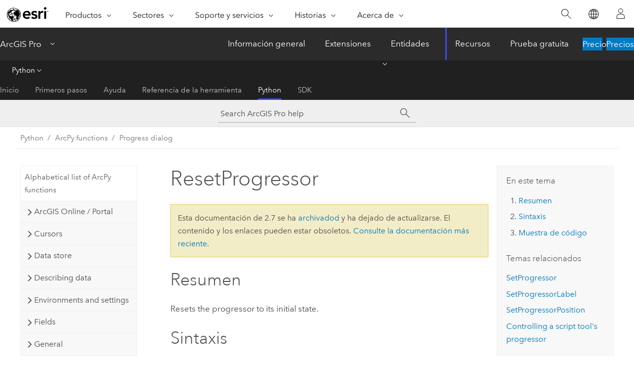

--- FILE ---
content_type: text/html; charset=UTF-8
request_url: https://pro.arcgis.com/es/pro-app/2.7/arcpy/functions/resetprogressor.htm
body_size: 15090
content:


<!DOCTYPE html>
<!--[if lt IE 7]>  <html class="ie lt-ie9 lt-ie8 lt-ie7 ie6" dir="ltr"> <![endif]-->
<!--[if IE 7]>     <html class="ie lt-ie9 lt-ie8 ie7" dir="ltr"> <![endif]-->
<!--[if IE 8]>     <html class="ie lt-ie9 ie8" dir="ltr"> <![endif]-->
<!--[if IE 9]>     <html class="ie ie9" dir="ltr"> <![endif]-->
<!--[if !IE]><!--> <html dir="ltr" lang="es"> <!--<![endif]-->
<head>
<meta name="DuckDuckBot" content="noindex,nofollow">
<meta name="Applebot" content="noindex,nofollow">
<meta name="Slurp" content="noindex,nofollow">
<meta name="Googlebot" content="noindex,nofollow">
<meta name="Bingbot" content="noindex,nofollow">
<meta name="facebot" content="noindex,nofollow">
<meta name="Baiduspider" content="noindex,nofollow">
<link rel="canonical" href="https://pro.arcgis.com/es/pro-app/latest/arcpy/functions/resetprogressor.htm">
    <meta charset="utf-8">
    <title>ResetProgressor&mdash;ArcGIS Pro | Documentación</title>
    <meta content="IE=edge,chrome=1" http-equiv="X-UA-Compatible">

    <script>
      var appOverviewURL = "/content/esri-sites/en-us/arcgis/products/arcgis-pro/overview";
    </script>

    <script>
      var docConfig = {
        locale: 'es'
        ,localedir: 'es'
        ,langSelector: ''
        
        ,relativeUrl: false
        

        ,searchformUrl: '/search/'
        ,tertiaryNavIndex: '4'

        
      };
    </script>
	 


    
    <!--[if lt IE 9]>
      <script src="/cdn/js/libs/html5shiv.js" type="text/javascript"></script>
      <script src="/cdn/js/libs/selectivizr-min.js" type="text/javascript"></script>
      <script src="/cdn/js/libs/json2.js" type="text/javascript"></script>
      <script src="/cdn/js/libs/html5shiv-printshiv.js" type="text/javascript" >

    <![endif]-->

     <!--[if lt IE 11]>
    <script>
      $$(document).ready(function(){
        $$(".hideOnIE").hide();
      });
    </script>
    <![endif]-->
	<meta name="viewport" content="width=device-width, user-scalable=no">
	<link href="/assets/img/favicon.ico" rel="shortcut icon" >
	<link href="/assets/css/screen.css" media="screen" rel="stylesheet" type="text/css" />
	<link href="/cdn/calcite/css/documentation.css" media="screen" rel="stylesheet" type="text/css" />
	<link href="/assets/css/print.css" media="print" type="text/css" rel="stylesheet" />

	<!--
	<link href="/assets/css/screen_l10n.css" media="screen" rel="stylesheet" type="text/css" />
	<link href="/assets/css/documentation/base_l10n.css" media="screen" rel="stylesheet" type="text/css" />
	<link href="/assets/css/print_l10n.css" media="print" type="text/css" rel="stylesheet" />
	-->
	<script src="/cdn/js/libs/latest/jquery.latest.min.js" type="text/javascript"></script>
    <script src="/cdn/js/libs/latest/jquery-migrate-latest.min.js" type="text/javascript"></script>
	<script src="/cdn/js/libs/jquery.cookie.js" type="text/javascript"></script>
	<link href="/cdn/css/colorbox.css" media="screen" rel="stylesheet" type="text/css" />
	<link href="/cdn/css/colorbox_l10n.css" media="screen" rel="stylesheet" type="text/css" />
	<script src="/cdn/js/libs/jquery.colorbox-min.js" type="text/javascript"></script>
	<script src="/assets/js/video-init.js" type="text/javascript"></script>
	<script src="/assets/js/sitecfg.js" type="text/javascript"></script>
	
		<script src="/assets/js/signIn.js" type="text/javascript"></script>
	

	<!--- Language Picker -->
	<script src="/assets/js/locale/l10NStrings.js" type="text/javascript"></script>
	
		<script src="/assets/js/locale/langSelector.js" type="text/javascript"></script>
	

	<script src="/assets/js/calcite-web.js" type="text/javascript"></script>



  <!--- search MD -->
    <META name="description" content="ArcPy function that resets the progressor to its initial state."><META name="last-modified" content="2021-1-22"><META name="product" content="arcgis-pro"><META name="version" content="pro2.7"><META name="search-collection" content="help"><META name="search-category" content="help-general"><META name="subject" content="ANALYSIS"><META name="sub_category" content="ArcGIS Pro"><META name="content_type" content="ArcPy Reference"><META name="subject_label" content="ANÁLISIS"><META name="sub_category_label" content="ArcGIS Pro"><META name="content_type_label" content="ArcPy Reference"><META name="content-language" content="es">
    <!--- search MD -->
      
    <!-- Add in Global Nav -->
    <link rel="stylesheet" href="//webapps-cdn.esri.com/CDN/components/global-nav/css/gn.css" />
    <!--<script src="//webapps-cdn.esri.com/CDN/components/global-nav/test_data.js"></script>-->
    <script src="//webapps-cdn.esri.com/CDN/components/global-nav/js/gn.js"></script>
    <!-- End Add in Global Nav -->

</head>

<!--
      pub: GUID-BCFAAD01-D2DF-480D-B6A7-6699964F2402=27
      tpc: GUID-242A6D2F-6473-493E-B7D4-562EF40989BE=3
      -->


<!-- variable declaration, if any -->

<body class="claro es pro esrilocalnav">
  <!-- Secondary nav -->
  <script>
     insertElem("div", "local-navigation", '<nav id="second-nav" navtype="existingNavigation" domain="'+_esriAEMHost+'" path="'+appOverviewURL+'"></nav>' )
  </script>

  
<!-- End of drawer -->

  
  <div class="wrapper">
      <!--googleoff: all-->


      <div id="skip-to-content">
        <!--googleoff: all-->
        <div class="search">
        <div class="esri-search-box">
          <div class="search-component">
            <form id="helpSearchForm">
              <input class="esri-search-textfield leader" name="q" placeholder="Search ArcGIS Pro help" autocapitalize="off" autocomplete="off" autocorrect="off" spellcheck="false">
  <input type="hidden" name="collection" value="help" />
  <input type="hidden" name="product" value="arcgis-pro" />
  <input type="hidden" name="version" value="pro2.7" />
  <input type="hidden" name="language" value="es" />
  <button class="esri-search-button-submit" type="submit"></button>
            </form>
          </div>
        </div>
      </div>
        <!--googleon: all-->
       
        <!-- content goes here -->
        <div class="grid-container ">
          

            
              
  <!--BREADCRUMB-BEG--><div id="bigmac" class="sticky-breadcrumbs trailer-2" data-spy="affix" data-offset-top="180"> </div><!--BREADCRUMB-END-->
  <!--googleoff: all-->
    <div class="column-5 tablet-column-12 trailer-2 ">
      <aside class="js-accordion accordion reference-index" aria-live="polite" role="tablist">
        <div></div>
      </aside>

      <div class="js-sticky scroll-show tablet-hide leader-1 back-to-top" data-top="0" style="top: 0px;">
        <a href="#" class="btn btn-fill btn-clear">Volver al principio</a>
      </div>
    </div>
  <!--googleon: all-->
  
            
            
            
	
		<div class="column-13  pre-1 content-section">
	
		<header class="trailer-1"><h1>ResetProgressor</h1></header>

		 
	<!--googleoff: all-->
	
		
				<aside id="main-toc-small" class="js-accordion accordion tablet-show trailer-1">
			      <div class="accordion-section">
			        <h4 class="accordion-title">En este tema</h4>
			        <div class="accordion-content list-plain">
			          <div class="toc"><ol class="pre-0 trailer-0"><li><a href="#S_GUID-0C7B8845-A0D6-4E16-A8C3-86422B899604">Resumen</a></li><li><a href="#S2_">Sintaxis</a></li><li><a href="#C_GUID-7F6557DF-98C9-40F0-B237-2383F24A95DC">Muestra de código</a></li></ol><h5 class="leader-1 trailer-half">Temas relacionados</h5><ol class="list-plain pre-0 trailer-0"><li><a class="xref " href="/es/pro-app/2.7/arcpy/functions/setprogressor.htm">SetProgressor</a></li><li><a class="xref " href="/es/pro-app/2.7/arcpy/functions/setprogressorlabel.htm">SetProgressorLabel</a></li><li><a class="xref " href="/es/pro-app/2.7/arcpy/functions/setprogressorposition.htm">SetProgressorPosition</a></li><li><a class="xref " esrisubtype="extrel" hrefpfx="/es/pro-app/2.7/arcpy" href="/es/pro-app/2.7/arcpy/geoprocessing_and_python/controlling-the-progress-dialog-box.htm">Controlling a script tool's progressor</a></li></ol></div>
			        </div>
			      </div>
			     </aside>
		
    
   <!--googleon: all-->


		<main>
			
	
    	
    


			<div class="section1 summary padded-anchor" id="S_GUID-0C7B8845-A0D6-4E16-A8C3-86422B899604" purpose="summary"><h2>Resumen</h2><p id="GUID-0C7B8845-A0D6-4E16-A8C3-86422B899604"> Resets the progressor to its initial state. </p></div><div class="section1 arcpy_function padded-anchor" id="S2_" purpose="arcpy_function"><h2>Sintaxis</h2><pre class="arcpyclass_msig padded-anchor" purpose="arcpyclass_msig"><b>ResetProgressor ()</b></pre><div class="arcpyclass_mparams" purpose="arcpyclass_mparams"></div><div class="arcpyclass_mretval" purpose="arcpyclass_mretval"></div><div class="arcpyclass_mdiscussion" purpose="arcpyclass_mdiscussion"></div></div><div class="section1 padded-anchor" id="C_GUID-7F6557DF-98C9-40F0-B237-2383F24A95DC" purpose="codesamples"><h2>Muestra de código</h2><section class="codeblock padded-anchor" purpose="codeblock">ResetProgressor example
<div class="codeblockdesc" purpose="codeblockdesc"><p id="GUID-DAC52C1A-F1F7-45BE-A4AF-C7FAC8C8F370">Reset the progressor to initial state.</p></div><div class="codeblockbody"><pre><code class="python">import os
import arcpy

# Allow overwriting of output
arcpy.env.overwriteOutput = True

# Set current workspace
arcpy.env.workspace = &quot;c:/data&quot;

# Get a list of shapefiles in folder
fcs = arcpy.ListFeatureClasses()

# Find the total count of shapefiles in list
fc_count = len(fcs)

# Set the progressor
arcpy.SetProgressor(&quot;step&quot;, &quot;Copying shapefiles to geodatabase...&quot;,
                    0, fc_count, 1)

# Create a file gdb to contain new feature classes
arcpy.CreateFileGDB_management(arcpy.env.workspace, &quot;fgdb.gdb&quot;)

# For each shapefile, copy to a file geodatabase
for shp in fcs:
    # Trim the '.shp' extension
    fc = os.path.splitext(shp)[0]

    # Update the progressor label for current shapefile
    arcpy.SetProgressorLabel(&quot;Loading {0}...&quot;.format(shp))

    # Copy the data
    arcpy.CopyFeatures_management(shp, os.path.join(&quot;fgdb.gdb&quot;, fc))

    # Update the progressor position
    arcpy.SetProgressorPosition()

arcpy.ResetProgressor()</code></pre></div></section></div><section class="section2 leader-1" purpose="relatedtopics"><h4 class="trailer-0">Temas relacionados</h4><ul class="pre-0 trailer-2"><li><a class="xref relatedtopic" href="/es/pro-app/2.7/arcpy/functions/setprogressor.htm">SetProgressor</a></li><li><a class="xref relatedtopic" href="/es/pro-app/2.7/arcpy/functions/setprogressorlabel.htm">SetProgressorLabel</a></li><li><a class="xref relatedtopic" href="/es/pro-app/2.7/arcpy/functions/setprogressorposition.htm">SetProgressorPosition</a></li><li><a class="xref relatedtopic" esrisubtype="extrel" hrefpfx="/es/pro-app/2.7/arcpy" href="/es/pro-app/2.7/arcpy/geoprocessing_and_python/controlling-the-progress-dialog-box.htm">Controlling a script tool's progressor</a></li></ul></section>
			
				<hr>
				<!--googleoff: all-->
				
	
        
		    <p class="feedback right">
		        <a id="afb" class="icon-ui-contact" href="/feedback/" data-langlabel="feedback-on-this-topic" >¿Algún comentario sobre este tema?</a>
		    </p>
        
	

				<!--googleon: all-->
			
		</main>
	</div>
	
	<!--googleoff: all-->
	
		
			<div id="main-toc-large" class="column-5">
			    <div class="panel font-size--2 tablet-hide trailer-1">
			      <h5 class="trailer-half">En este tema</h5>
			      <div class="toc"><ol class="pre-0 trailer-0"><li><a href="#S_GUID-0C7B8845-A0D6-4E16-A8C3-86422B899604">Resumen</a></li><li><a href="#S2_">Sintaxis</a></li><li><a href="#C_GUID-7F6557DF-98C9-40F0-B237-2383F24A95DC">Muestra de código</a></li></ol><h5 class="leader-1 trailer-half">Temas relacionados</h5><ol class="list-plain pre-0 trailer-0"><li><a class="xref " href="/es/pro-app/2.7/arcpy/functions/setprogressor.htm">SetProgressor</a></li><li><a class="xref " href="/es/pro-app/2.7/arcpy/functions/setprogressorlabel.htm">SetProgressorLabel</a></li><li><a class="xref " href="/es/pro-app/2.7/arcpy/functions/setprogressorposition.htm">SetProgressorPosition</a></li><li><a class="xref " esrisubtype="extrel" hrefpfx="/es/pro-app/2.7/arcpy" href="/es/pro-app/2.7/arcpy/geoprocessing_and_python/controlling-the-progress-dialog-box.htm">Controlling a script tool's progressor</a></li></ol></div>
			    </div>
			    
			    
	  		</div>
		
    
   <!--googleon: all-->




          
        </div>
        <!-- ENDPAGECONTENT -->

      </div>

    </div>  <!-- End of wrapper -->

    <div id="globalfooter"></div>

  <!--googleoff: all-->

  
	<script src="/assets/js/init.js" type="text/javascript"></script>
	<!--<script src="/assets/js/drop-down.js" type="text/javascript"></script>-->
	<script src="/assets/js/search/searchform.js" type="text/javascript"></script>
	<script src="/cdn/js/link-modifier.js" type="text/javascript"></script>
	<script src="/cdn/js/sitewide.js" type="text/javascript"></script>
	<script src="/cdn/js/libs/highlight.pack.js" type="text/javascript"></script>
	<script>hljs.initHighlightingOnLoad();</script>


  
    

  <script src="/cdn/js/affix.js" type="text/javascript"></script>
  <script type="text/javascript">
    $(function () {
          var appendFlg = true;

          $("#bigmac")
          .on("affixed.bs.affix", function (evt) {
            if (appendFlg) {
              $("<a class='crumb' href='#'>ResetProgressor</a>").insertAfter ($("#bigmac nav a").last());
              appendFlg = false;
            }
          })
          .on ("affix-top.bs.affix", function(evt) {
            if (!appendFlg) {
              $("#bigmac nav a").last().remove();
            }
            appendFlg = true;
          })
    })
  </script>
  
        <script type="text/javascript">
          window.doctoc = {
            pubID: "577",
            tpcID: "47",
            
            hideToc : false
          }
        </script>

        <script type="text/javascript" src="/es/pro-app/2.7/arcpy/main/1520.js" ></script>
        <script type="text/javascript" src="/es/pro-app/2.7/arcpy/functions/577.js" ></script>
        <script type="text/javascript" src="/cdn/calcite/js/protoc.js" ></script>

        

  <noscript>
        <p>
            <a href="flisting.htm">flist</a>
        </p>
    </noscript>
    
	<script src="//mtags.arcgis.com/tags-min.js"></script>

  
  
    
    
    <script>
      insertCss(_esriAEMHost+"/etc.clientlibs/esri-sites/components/content/local-navigation/clientlibs.css")
      document.write("<script src='" + _esriAEMHost+"/etc.clientlibs/esri-sites/clientlibs/localNav.js'><\/script>");
    </script>

  </body>
</html>

--- FILE ---
content_type: text/html; charset=UTF-8
request_url: https://pro.arcgis.com/es/pro-app/latest/arcpy/functions/resetprogressor.htm
body_size: 14389
content:


<!DOCTYPE html>
<!--[if lt IE 7]>  <html class="ie lt-ie9 lt-ie8 lt-ie7 ie6" dir="ltr"> <![endif]-->
<!--[if IE 7]>     <html class="ie lt-ie9 lt-ie8 ie7" dir="ltr"> <![endif]-->
<!--[if IE 8]>     <html class="ie lt-ie9 ie8" dir="ltr"> <![endif]-->
<!--[if IE 9]>     <html class="ie ie9" dir="ltr"> <![endif]-->
<!--[if !IE]><!--> <html dir="ltr" lang="es"> <!--<![endif]-->
<head>
    <meta charset="utf-8">
    <title>ResetProgressor&mdash;ArcGIS Pro | Documentación</title>
    <meta content="IE=edge,chrome=1" http-equiv="X-UA-Compatible">

    <script>
      var appOverviewURL = "/content/esri-sites/en-us/arcgis/products/arcgis-pro/overview";
    </script>

    <script>
      var docConfig = {
        locale: 'es'
        ,localedir: 'es'
        ,langSelector: ''
        
        ,relativeUrl: false
        

        ,searchformUrl: '/search/'
        ,tertiaryNavIndex: '4'

        
      };
    </script>
	 


    
    <!--[if lt IE 9]>
      <script src="/cdn/js/libs/html5shiv.js" type="text/javascript"></script>
      <script src="/cdn/js/libs/selectivizr-min.js" type="text/javascript"></script>
      <script src="/cdn/js/libs/json2.js" type="text/javascript"></script>
      <script src="/cdn/js/libs/html5shiv-printshiv.js" type="text/javascript" >

    <![endif]-->

     <!--[if lt IE 11]>
    <script>
      $$(document).ready(function(){
        $$(".hideOnIE").hide();
      });
    </script>
    <![endif]-->
	<meta name="viewport" content="width=device-width, user-scalable=no">
	<link href="/assets/img/favicon.ico" rel="shortcut icon" >
	<link href="/assets/css/screen.css" media="screen" rel="stylesheet" type="text/css" />
	<link href="/cdn/calcite/css/documentation.css" media="screen" rel="stylesheet" type="text/css" />
	<link href="/assets/css/print.css" media="print" type="text/css" rel="stylesheet" />

	<!--
	<link href="/assets/css/screen_l10n.css" media="screen" rel="stylesheet" type="text/css" />
	<link href="/assets/css/documentation/base_l10n.css" media="screen" rel="stylesheet" type="text/css" />
	<link href="/assets/css/print_l10n.css" media="print" type="text/css" rel="stylesheet" />
	-->
	<script src="/cdn/js/libs/latest/jquery.latest.min.js" type="text/javascript"></script>
    <script src="/cdn/js/libs/latest/jquery-migrate-latest.min.js" type="text/javascript"></script>
	<script src="/cdn/js/libs/jquery.cookie.js" type="text/javascript"></script>
	<link href="/cdn/css/colorbox.css" media="screen" rel="stylesheet" type="text/css" />
	<link href="/cdn/css/colorbox_l10n.css" media="screen" rel="stylesheet" type="text/css" />
	<script src="/cdn/js/libs/jquery.colorbox-min.js" type="text/javascript"></script>
	<script src="/assets/js/video-init.js" type="text/javascript"></script>
	<script src="/assets/js/sitecfg.js" type="text/javascript"></script>
	
		<script src="/assets/js/signIn.js" type="text/javascript"></script>
	
	

	<!--- Language Picker -->
	<script src="/assets/js/locale/l10NStrings.js" type="text/javascript"></script>
	
		<script src="/assets/js/locale/langSelector.js" type="text/javascript"></script>
	

	<script src="/assets/js/calcite-web.js" type="text/javascript"></script>



  <!--- search MD -->
    <META name="description" content="ArcPy function that resets the progressor to its initial state."><META name="last-modified" content="2025-11-18"><META name="product" content="arcgis-pro"><META name="version" content="pro3.6"><META name="search-collection" content="help"><META name="search-category" content="help-general"><META name="subject" content="ANALYSIS"><META name="sub_category" content="ArcGIS Pro"><META name="content_type" content="ArcPy Reference"><META name="subject_label" content="ANÁLISIS"><META name="sub_category_label" content="ArcGIS Pro"><META name="content_type_label" content="ArcPy Reference"><META name="content-language" content="es">
    <!--- search MD -->
      
    <!-- Add in Global Nav -->
    <link rel="stylesheet" href="//webapps-cdn.esri.com/CDN/components/global-nav/css/gn.css" />
    <!--<script src="//webapps-cdn.esri.com/CDN/components/global-nav/test_data.js"></script>-->
    <script src="//webapps-cdn.esri.com/CDN/components/global-nav/js/gn.js"></script>
    <!-- End Add in Global Nav -->

</head>

<!--
      pub: GUID-BCFAAD01-D2DF-480D-B6A7-6699964F2402=45
      tpc: GUID-242A6D2F-6473-493E-B7D4-562EF40989BE=4
      help-ids: []
      -->


<!-- variable declaration, if any -->

<body class="claro es pro esrilocalnav">
  <!-- Secondary nav -->
  <script>
     insertCss(_esriAEMHost+"/etc.clientlibs/esri-sites/components/content/local-navigation/clientlibs.css")
     insertElem("div", "local-navigation", '<nav id="second-nav" navtype="existingNavigation" domain="'+_esriAEMHost+'" path="'+appOverviewURL+'"></nav>' )
  </script>

  
<!-- End of drawer -->

  
  <div class="wrapper">
      <!--googleoff: all-->


      <div id="skip-to-content">
        <!--googleoff: all-->
        <div class="search">
        <div class="esri-search-box">
          <div class="search-component">
            <form id="helpSearchForm">
              <input class="esri-search-textfield leader" name="q" placeholder="Buscar en la Ayuda de ArcGIS Pro" autocapitalize="off" autocomplete="off" autocorrect="off" spellcheck="false" aria-label="Buscar en la Ayuda de ArcGIS Pro">
  <input type="hidden" name="collection" value="help" />
  <input type="hidden" name="product" value="arcgis-pro" />
  <input type="hidden" name="version" value="pro3.6" />
  <input type="hidden" name="language" value="es" />
  <button class="esri-search-button-submit" type="submit" aria-label="Buscar"></button>
            </form>
          </div>
        </div>
      </div>
        <!--googleon: all-->
       
        <!-- content goes here -->
        <div class="grid-container ">
          

            
              
  <!--BREADCRUMB-BEG--><div id="bigmac" class="sticky-breadcrumbs trailer-2" data-spy="affix" data-offset-top="180"> </div><!--BREADCRUMB-END-->
  <!--googleoff: all-->
    <div class="column-5 tablet-column-12 trailer-2 ">
      <aside class="js-accordion accordion reference-index" aria-live="polite" role="tablist">
        <div></div>
      </aside>

      <div class="js-sticky scroll-show tablet-hide leader-1 back-to-top" data-top="0" style="top: 0px;">
        <a href="#" class="btn btn-fill btn-clear">Volver al principio</a>
      </div>
    </div>
  <!--googleon: all-->
  
            
            
            
	
		<div class="column-13  pre-1 content-section">
	
		<header class="trailer-1"><h1>ResetProgressor</h1></header>

		 
	<!--googleoff: all-->
	
		
				<aside id="main-toc-small" class="js-accordion accordion tablet-show trailer-1">
			      <div class="accordion-section">
			        <h4 class="accordion-title">En este tema</h4>
			        <div class="accordion-content list-plain">
			          <div class="toc"><ol class="pre-0 trailer-0"><li><a href="#S_GUID-0C7B8845-A0D6-4E16-A8C3-86422B899604">Resumen</a></li><li><a href="#S2_">Sintaxis</a></li><li><a href="#C_GUID-7F6557DF-98C9-40F0-B237-2383F24A95DC">Muestra de código</a></li></ol><h5 class="leader-1 trailer-half">Temas relacionados</h5><ol class="list-plain pre-0 trailer-0"><li><a class="xref " href="/es/pro-app/3.6/arcpy/functions/setprogressor.htm">SetProgressor</a></li><li><a class="xref " href="/es/pro-app/3.6/arcpy/functions/setprogressorlabel.htm">SetProgressorLabel</a></li><li><a class="xref " href="/es/pro-app/3.6/arcpy/functions/setprogressorposition.htm">SetProgressorPosition</a></li><li><a class="xref " esrisubtype="extrel" hrefpfx="/es/pro-app/3.6/arcpy" href="/es/pro-app/3.6/arcpy/geoprocessing_and_python/controlling-the-progress-dialog-box.htm">Controlling a script tool's progressor</a></li></ol></div>
			        </div>
			      </div>
			     </aside>
		
    
   <!--googleon: all-->


		<main>
			
	
    	
    


			<div class="section1 summary padded-anchor" id="S_GUID-0C7B8845-A0D6-4E16-A8C3-86422B899604" purpose="summary"><h2>Resumen</h2><p id="GUID-0C7B8845-A0D6-4E16-A8C3-86422B899604"> Resets the progressor to its initial state. </p></div><div class="section1 arcpy_function padded-anchor" id="S2_" purpose="arcpy_function"><h2>Sintaxis</h2><pre class="arcpyclass_msig padded-anchor" purpose="arcpyclass_msig"><b>ResetProgressor ()</b></pre><div class="arcpyclass_mparams" purpose="arcpyclass_mparams"></div><div class="arcpyclass_mretval" purpose="arcpyclass_mretval"></div><div class="arcpyclass_mdiscussion" purpose="arcpyclass_mdiscussion"></div></div><div class="section1 padded-anchor" id="C_GUID-7F6557DF-98C9-40F0-B237-2383F24A95DC" purpose="codesamples"><h2>Muestra de código</h2><section class="codeblock padded-anchor" purpose="codeblock">ResetProgressor example
<div class="codeblockdesc" purpose="codeblockdesc"><p id="GUID-DAC52C1A-F1F7-45BE-A4AF-C7FAC8C8F370">Reset the progressor to initial state.</p></div><div class="codeblockbody"><pre><code class="python">import os
import arcpy

# Allow overwriting of output
arcpy.env.overwriteOutput = True

# Set current workspace
arcpy.env.workspace = &quot;c:/data&quot;

# Get a list of shapefiles in folder
fcs = arcpy.ListFeatureClasses()

# Find the total count of shapefiles in list
fc_count = len(fcs)

# Set the progressor
arcpy.SetProgressor(&quot;step&quot;, &quot;Copying shapefiles to geodatabase...&quot;,
                    0, fc_count, 1)

# Create a file gdb to contain new feature classes
arcpy.management.CreateFileGDB(arcpy.env.workspace, &quot;fgdb.gdb&quot;)

# For each shapefile, copy to a file geodatabase
for shp in fcs:
    # Trim the '.shp' extension
    fc = os.path.splitext(shp)[0]

    # Update the progressor label for current shapefile
    arcpy.SetProgressorLabel(&quot;Loading {0}...&quot;.format(shp))

    # Copy the data
    arcpy.management.CopyFeatures(shp, os.path.join(&quot;fgdb.gdb&quot;, fc))

    # Update the progressor position
    arcpy.SetProgressorPosition()

arcpy.ResetProgressor()</code></pre></div></section></div><section class="section2 leader-1" purpose="relatedtopics"><h4 class="trailer-0">Temas relacionados</h4><ul class="pre-0 trailer-2"><li><a class="xref relatedtopic" href="/es/pro-app/3.6/arcpy/functions/setprogressor.htm">SetProgressor</a></li><li><a class="xref relatedtopic" href="/es/pro-app/3.6/arcpy/functions/setprogressorlabel.htm">SetProgressorLabel</a></li><li><a class="xref relatedtopic" href="/es/pro-app/3.6/arcpy/functions/setprogressorposition.htm">SetProgressorPosition</a></li><li><a class="xref relatedtopic" esrisubtype="extrel" hrefpfx="/es/pro-app/3.6/arcpy" href="/es/pro-app/3.6/arcpy/geoprocessing_and_python/controlling-the-progress-dialog-box.htm">Controlling a script tool's progressor</a></li></ul></section>
			
				<hr>
				<!--googleoff: all-->
				
	
        
		    <p class="feedback right">
		        <a id="afb" class="icon-ui-contact" href="/feedback/" data-langlabel="feedback-on-this-topic" >¿Algún comentario sobre este tema?</a>
		    </p>
        
	

				<!--googleon: all-->
			
		</main>
	</div>
	
	<!--googleoff: all-->
	
		
			<div id="main-toc-large" class="column-5">
			    <div class="panel font-size--2 tablet-hide trailer-1">
			      <h5 class="trailer-half">En este tema</h5>
			      <div class="toc"><ol class="pre-0 trailer-0"><li><a href="#S_GUID-0C7B8845-A0D6-4E16-A8C3-86422B899604">Resumen</a></li><li><a href="#S2_">Sintaxis</a></li><li><a href="#C_GUID-7F6557DF-98C9-40F0-B237-2383F24A95DC">Muestra de código</a></li></ol><h5 class="leader-1 trailer-half">Temas relacionados</h5><ol class="list-plain pre-0 trailer-0"><li><a class="xref " href="/es/pro-app/3.6/arcpy/functions/setprogressor.htm">SetProgressor</a></li><li><a class="xref " href="/es/pro-app/3.6/arcpy/functions/setprogressorlabel.htm">SetProgressorLabel</a></li><li><a class="xref " href="/es/pro-app/3.6/arcpy/functions/setprogressorposition.htm">SetProgressorPosition</a></li><li><a class="xref " esrisubtype="extrel" hrefpfx="/es/pro-app/3.6/arcpy" href="/es/pro-app/3.6/arcpy/geoprocessing_and_python/controlling-the-progress-dialog-box.htm">Controlling a script tool's progressor</a></li></ol></div>
			    </div>
			    
			    
	  		</div>
		
    
   <!--googleon: all-->




          
        </div>
        <!-- ENDPAGECONTENT -->

      </div>

    </div>  <!-- End of wrapper -->

    <div id="globalfooter"></div>

  <!--googleoff: all-->

  
	<script src="/assets/js/init.js" type="text/javascript"></script>
	<!--<script src="/assets/js/drop-down.js" type="text/javascript"></script>-->
	<script src="/assets/js/search/searchform.js" type="text/javascript"></script>
	<script src="/cdn/js/link-modifier.js" type="text/javascript"></script>
	<script src="/cdn/js/sitewide.js" type="text/javascript"></script>
	<script src="/cdn/js/libs/highlight.pack.js" type="text/javascript"></script>
	<script>hljs.initHighlightingOnLoad();</script>


  
    

  <script src="/cdn/js/affix.js" type="text/javascript"></script>
  <script type="text/javascript">
    $(function () {
          var appendFlg = true;

          $("#bigmac")
          .on("affixed.bs.affix", function (evt) {
            if (appendFlg) {
              $("<a class='crumb' href='#'>ResetProgressor</a>").insertAfter ($("#bigmac nav a").last());
              appendFlg = false;
            }
          })
          .on ("affix-top.bs.affix", function(evt) {
            if (!appendFlg) {
              $("#bigmac nav a").last().remove();
            }
            appendFlg = true;
          })
    })
  </script>
  
        <script type="text/javascript">
          window.doctoc = {
            pubID: "577",
            tpcID: "47",
            
            hideToc : false
          }
        </script>

        <script type="text/javascript" src="/es/pro-app/3.6/arcpy/main/1520.js" ></script>
        <script type="text/javascript" src="/es/pro-app/3.6/arcpy/functions/577.js" ></script>
        <script type="text/javascript" src="/cdn/calcite/js/protoc.js" ></script>

        

  <noscript>
        <p>
            <a href="flisting.htm">flist</a>
        </p>
    </noscript>
    
	<script src="//mtags.arcgis.com/tags-min.js"></script>

  
  
    
    
    <script>
      document.write("<script src='" + _esriAEMHost+"/etc.clientlibs/esri-sites/clientlibs/localNav.js'><\/script>");
    </script>

  </body>
</html>

--- FILE ---
content_type: application/javascript
request_url: https://pro.arcgis.com/es/pro-app/2.7/arcpy/functions/577.js
body_size: 57245
content:
;(function (){
          treedata = (window.treedata || {});
          treedata.data["root_577"]  = {  
              "parent" : "",
              "children" : ["577_112","577_h0","577_h1","577_h2","577_h3","577_h17","577_h18","577_h19","577_h20","577_h21","577_h22","577_h23","577_h24","577_h25","577_h26","577_h27","577_h28","577_h29","577_h30","577_h31","577_h32"]
            },
treedata.data["577_112"]  = {
            "parent" : "root_577",
            "label" : "Alphabetical list of ArcPy functions",
            "url" : "/es/pro-app/2.7/arcpy/functions/alphabetical-list-of-arcpy-functions.htm"
            
          },
treedata.data["577_h0"]  = { 
              "parent" : "root_577",
              "label" : "ArcGIS Online / Portal",
              "children" : ["577_241","577_190","577_195","577_191","577_189","577_240","577_192","577_200"]
            }
            ,
treedata.data["577_241"]  = {
            "parent" : "577_h0",
            "label" : "ClearCredentials",
            "url" : "/es/pro-app/2.7/arcpy/functions/clearcredentials.htm"
            
          },
treedata.data["577_190"]  = {
            "parent" : "577_h0",
            "label" : "GetActivePortalURL",
            "url" : "/es/pro-app/2.7/arcpy/functions/getactiveportalurl.htm"
            
          },
treedata.data["577_195"]  = {
            "parent" : "577_h0",
            "label" : "GetPortalDescription",
            "url" : "/es/pro-app/2.7/arcpy/functions/getportaldescription.htm"
            
          },
treedata.data["577_191"]  = {
            "parent" : "577_h0",
            "label" : "GetPortalInfo",
            "url" : "/es/pro-app/2.7/arcpy/functions/getportalinfo.htm"
            
          },
treedata.data["577_189"]  = {
            "parent" : "577_h0",
            "label" : "GetSigninToken",
            "url" : "/es/pro-app/2.7/arcpy/functions/getsignintoken.htm"
            
          },
treedata.data["577_240"]  = {
            "parent" : "577_h0",
            "label" : "ImportCredentials",
            "url" : "/es/pro-app/2.7/arcpy/functions/importcredentials.htm"
            
          },
treedata.data["577_192"]  = {
            "parent" : "577_h0",
            "label" : "ListPortalURLs",
            "url" : "/es/pro-app/2.7/arcpy/functions/listportalurls.htm"
            
          },
treedata.data["577_200"]  = {
            "parent" : "577_h0",
            "label" : "SignInToPortal",
            "url" : "/es/pro-app/2.7/arcpy/functions/signintoportal.htm"
            
          },
treedata.data["577_h1"]  = { 
              "parent" : "root_577",
              "label" : "Cursors",
              "children" : ["577_59","577_100","577_124"]
            }
            ,
treedata.data["577_59"]  = {
            "parent" : "577_h1",
            "label" : "InsertCursor",
            "url" : "/es/pro-app/2.7/arcpy/functions/insertcursor.htm"
            
          },
treedata.data["577_100"]  = {
            "parent" : "577_h1",
            "label" : "SearchCursor",
            "url" : "/es/pro-app/2.7/arcpy/functions/searchcursor.htm"
            
          },
treedata.data["577_124"]  = {
            "parent" : "577_h1",
            "label" : "UpdateCursor",
            "url" : "/es/pro-app/2.7/arcpy/functions/updatecursor.htm"
            
          },
treedata.data["577_h2"]  = { 
              "parent" : "root_577",
              "label" : "Data store",
              "children" : ["577_180","577_182","577_181","577_183"]
            }
            ,
treedata.data["577_180"]  = {
            "parent" : "577_h2",
            "label" : "AddDataStoreItem",
            "url" : "/es/pro-app/2.7/arcpy/functions/adddatastoreitem.htm"
            
          },
treedata.data["577_182"]  = {
            "parent" : "577_h2",
            "label" : "ListDataStoreItems",
            "url" : "/es/pro-app/2.7/arcpy/functions/listdatastoreitems.htm"
            
          },
treedata.data["577_181"]  = {
            "parent" : "577_h2",
            "label" : "RemoveDataStoreItem",
            "url" : "/es/pro-app/2.7/arcpy/functions/removedatastoreitem.htm"
            
          },
treedata.data["577_183"]  = {
            "parent" : "577_h2",
            "label" : "ValidateDataStoreItem",
            "url" : "/es/pro-app/2.7/arcpy/functions/validatedatastoreitem.htm"
            
          },
treedata.data["577_h3"]  = { 
              "parent" : "root_577",
              "label" : "Describing data",
              "children" : ["577_126","577_h4"]
            }
            ,
treedata.data["577_126"]  = {
            "parent" : "577_h3",
            "label" : "Describe",
            "url" : "/es/pro-app/2.7/arcpy/functions/describe.htm"
            
          },
treedata.data["577_h4"]  = { 
              "parent" : "577_h3",
              "label" : "Describe properties",
              "children" : ["577_34","577_98","577_201","577_15","577_115","577_117","577_107","577_125","577_110","577_23","577_170","577_21","577_238","577_76","577_19","577_116","577_102","577_72","577_248","577_176","577_123","577_49","577_39","577_108","577_h5","577_52","577_h6","577_236","577_172","577_75","577_66","577_134","577_16","577_178","577_h7","577_38","577_46","577_91","577_25","577_129","577_61","577_70","577_11","577_40","577_14","577_128","577_101","577_104","577_254","577_253","577_257","577_251","577_256","577_258","577_252","577_255","577_209","577_h8","577_130","577_114","577_94","577_57"]
            }
            ,
treedata.data["577_34"]  = {
            "parent" : "577_h4",
            "label" : "ArcInfo Workstation Item properties",
            "url" : "/es/pro-app/2.7/arcpy/functions/arcinfo-item-properties.htm"
            
          },
treedata.data["577_98"]  = {
            "parent" : "577_h4",
            "label" : "ArcInfo Workstation Table properties",
            "url" : "/es/pro-app/2.7/arcpy/functions/arcinfo-table-properties.htm"
            
          },
treedata.data["577_201"]  = {
            "parent" : "577_h4",
            "label" : "Attribute Rule properties",
            "url" : "/es/pro-app/2.7/arcpy/functions/attribute-rule-properties.htm"
            
          },
treedata.data["577_15"]  = {
            "parent" : "577_h4",
            "label" : "Propiedades del dataset de dibujo CAD",
            "url" : "/es/pro-app/2.7/arcpy/functions/cad-drawing-dataset-properties.htm"
            
          },
treedata.data["577_115"]  = {
            "parent" : "577_h4",
            "label" : "Propiedades FeatureClass de CAD",
            "url" : "/es/pro-app/2.7/arcpy/functions/cad-featureclass-properties.htm"
            
          },
treedata.data["577_117"]  = {
            "parent" : "577_h4",
            "label" : "Propiedades FeatureClass de cobertura",
            "url" : "/es/pro-app/2.7/arcpy/functions/coverage-featureclass-properties.htm"
            
          },
treedata.data["577_107"]  = {
            "parent" : "577_h4",
            "label" : "Propiedades de cobertura",
            "url" : "/es/pro-app/2.7/arcpy/functions/coverage-properties.htm"
            
          },
treedata.data["577_125"]  = {
            "parent" : "577_h4",
            "label" : "Dataset properties",
            "url" : "/es/pro-app/2.7/arcpy/functions/dataset-properties.htm"
            
          },
treedata.data["577_110"]  = {
            "parent" : "577_h4",
            "label" : "Propiedades de la Tabla de dBase",
            "url" : "/es/pro-app/2.7/arcpy/functions/dbase-table-properties.htm"
            
          },
treedata.data["577_23"]  = {
            "parent" : "577_h4",
            "label" : "Describe object properties",
            "url" : "/es/pro-app/2.7/arcpy/functions/describe-object-properties.htm"
            
          },
treedata.data["577_170"]  = {
            "parent" : "577_h4",
            "label" : "Editor Tracking properties",
            "url" : "/es/pro-app/2.7/arcpy/functions/editor-tracking-properties.htm"
            
          },
treedata.data["577_21"]  = {
            "parent" : "577_h4",
            "label" : "FeatureClass properties",
            "url" : "/es/pro-app/2.7/arcpy/functions/featureclass-properties.htm"
            
          },
treedata.data["577_238"]  = {
            "parent" : "577_h4",
            "label" : "Field group properties",
            "url" : "/es/pro-app/2.7/arcpy/functions/field-group-properties.htm"
            
          },
treedata.data["577_76"]  = {
            "parent" : "577_h4",
            "label" : "File properties",
            "url" : "/es/pro-app/2.7/arcpy/functions/file-properties.htm"
            
          },
treedata.data["577_19"]  = {
            "parent" : "577_h4",
            "label" : "Propiedades de la carpeta",
            "url" : "/es/pro-app/2.7/arcpy/functions/folder-properties.htm"
            
          },
treedata.data["577_116"]  = {
            "parent" : "577_h4",
            "label" : "GDB FeatureClass properties",
            "url" : "/es/pro-app/2.7/arcpy/functions/gdb-featureclass-properties.htm"
            
          },
treedata.data["577_102"]  = {
            "parent" : "577_h4",
            "label" : "GDB Table properties",
            "url" : "/es/pro-app/2.7/arcpy/functions/gdb-table-properties.htm"
            
          },
treedata.data["577_72"]  = {
            "parent" : "577_h4",
            "label" : "Propiedades de Red geométrica",
            "url" : "/es/pro-app/2.7/arcpy/functions/geometric-network-properties.htm"
            
          },
treedata.data["577_248"]  = {
            "parent" : "577_h4",
            "label" : "Geostatistical Layer properties",
            "url" : "/es/pro-app/2.7/arcpy/functions/geostatistical-layer-properties.htm"
            
          },
treedata.data["577_176"]  = {
            "parent" : "577_h4",
            "label" : "LAS Dataset properties",
            "url" : "/es/pro-app/2.7/arcpy/functions/las-dataset-properties.htm"
            
          },
treedata.data["577_123"]  = {
            "parent" : "577_h4",
            "label" : "Layer properties",
            "url" : "/es/pro-app/2.7/arcpy/functions/layer-properties.htm"
            
          },
treedata.data["577_49"]  = {
            "parent" : "577_h4",
            "label" : "Map Document properties",
            "url" : "/es/pro-app/2.7/arcpy/functions/map-document-properties.htm"
            
          },
treedata.data["577_39"]  = {
            "parent" : "577_h4",
            "label" : "Mosaic Dataset properties",
            "url" : "/es/pro-app/2.7/arcpy/functions/mosaic-dataset-properties.htm"
            
          },
treedata.data["577_108"]  = {
            "parent" : "577_h4",
            "label" : "Network Analyst Layer properties",
            "url" : "/es/pro-app/2.7/arcpy/functions/network-analyst-layer-properties.htm"
            
          },
treedata.data["577_h5"]  = { 
              "parent" : "577_h4",
              "label" : "Network Analyst Layer properties",
              "children" : ["577_155","577_140","577_157","577_67","577_89","577_63","577_83","577_45","577_122"]
            }
            ,
treedata.data["577_155"]  = {
            "parent" : "577_h5",
            "label" : "Network Analyst Locator",
            "url" : "/es/pro-app/2.7/arcpy/functions/network-analyst-locator.htm"
            
          },
treedata.data["577_140"]  = {
            "parent" : "577_h5",
            "label" : "Network Analyst Solver",
            "url" : "/es/pro-app/2.7/arcpy/functions/network-analyst-solver.htm"
            
          },
treedata.data["577_157"]  = {
            "parent" : "577_h5",
            "label" : "Network Attribute Parameter",
            "url" : "/es/pro-app/2.7/arcpy/functions/network-attribute-parameter.htm"
            
          },
treedata.data["577_67"]  = {
            "parent" : "577_h5",
            "label" : "Closest Facility Solver properties",
            "url" : "/es/pro-app/2.7/arcpy/functions/closest-facility-solver-properties.htm"
            
          },
treedata.data["577_89"]  = {
            "parent" : "577_h5",
            "label" : "Route Solver properties",
            "url" : "/es/pro-app/2.7/arcpy/functions/route-solver-properties.htm"
            
          },
treedata.data["577_63"]  = {
            "parent" : "577_h5",
            "label" : "Service Area Solver properties",
            "url" : "/es/pro-app/2.7/arcpy/functions/service-area-solver-properties.htm"
            
          },
treedata.data["577_83"]  = {
            "parent" : "577_h5",
            "label" : "OD Cost Matrix Solver properties",
            "url" : "/es/pro-app/2.7/arcpy/functions/od-cost-matrix-solver-properties.htm"
            
          },
treedata.data["577_45"]  = {
            "parent" : "577_h5",
            "label" : "Vehicle Routing Problem Solver properties",
            "url" : "/es/pro-app/2.7/arcpy/functions/vehicle-routing-problem-solver-properties.htm"
            
          },
treedata.data["577_122"]  = {
            "parent" : "577_h5",
            "label" : "Location-Allocation Solver properties",
            "url" : "/es/pro-app/2.7/arcpy/functions/location-allocation-solver-properties.htm"
            
          },
treedata.data["577_52"]  = {
            "parent" : "577_h4",
            "label" : "Network Dataset properties",
            "url" : "/es/pro-app/2.7/arcpy/functions/network-dataset-properties.htm"
            
          },
treedata.data["577_h6"]  = { 
              "parent" : "577_h4",
              "label" : "Network Dataset properties",
              "children" : ["577_137","577_144","577_164","577_162","577_245","577_168","577_136","577_154","577_243","577_165","577_139","577_246","577_142","577_159","577_163","577_143","577_150"]
            }
            ,
treedata.data["577_137"]  = {
            "parent" : "577_h6",
            "label" : "Connectivity Policies",
            "url" : "/es/pro-app/2.7/arcpy/functions/connectivity-policies.htm"
            
          },
treedata.data["577_144"]  = {
            "parent" : "577_h6",
            "label" : "Edge Source Properties",
            "url" : "/es/pro-app/2.7/arcpy/functions/edge-source.htm"
            
          },
treedata.data["577_164"]  = {
            "parent" : "577_h6",
            "label" : "Historical Traffic Data",
            "url" : "/es/pro-app/2.7/arcpy/functions/historical-traffic-data.htm"
            
          },
treedata.data["577_162"]  = {
            "parent" : "577_h6",
            "label" : "Junction Source",
            "url" : "/es/pro-app/2.7/arcpy/functions/junction-source.htm"
            
          },
treedata.data["577_245"]  = {
            "parent" : "577_h6",
            "label" : "Landmark Source",
            "url" : "/es/pro-app/2.7/arcpy/functions/landmark-source.htm"
            
          },
treedata.data["577_168"]  = {
            "parent" : "577_h6",
            "label" : "Live Traffic Data",
            "url" : "/es/pro-app/2.7/arcpy/functions/live-traffic-data.htm"
            
          },
treedata.data["577_136"]  = {
            "parent" : "577_h6",
            "label" : "Network Attributes",
            "url" : "/es/pro-app/2.7/arcpy/functions/network-attributes.htm"
            
          },
treedata.data["577_154"]  = {
            "parent" : "577_h6",
            "label" : "Network Directions",
            "url" : "/es/pro-app/2.7/arcpy/functions/network-directions.htm"
            
          },
treedata.data["577_243"]  = {
            "parent" : "577_h6",
            "label" : "Network Directions Attribute  Mapping",
            "url" : "/es/pro-app/2.7/arcpy/functions/network-directions-attribute-mappings.htm"
            
          },
treedata.data["577_165"]  = {
            "parent" : "577_h6",
            "label" : "Network Source",
            "url" : "/es/pro-app/2.7/arcpy/functions/network-source.htm"
            
          },
treedata.data["577_139"]  = {
            "parent" : "577_h6",
            "label" : "Network Source Directions",
            "url" : "/es/pro-app/2.7/arcpy/functions/network-source-directions.htm"
            
          },
treedata.data["577_246"]  = {
            "parent" : "577_h6",
            "label" : "Network Source Directions Field Mapping",
            "url" : "/es/pro-app/2.7/arcpy/functions/network-source-directions-field-mapping.htm"
            
          },
treedata.data["577_142"]  = {
            "parent" : "577_h6",
            "label" : "Shields",
            "url" : "/es/pro-app/2.7/arcpy/functions/shields.htm"
            
          },
treedata.data["577_159"]  = {
            "parent" : "577_h6",
            "label" : "Shields Description",
            "url" : "/es/pro-app/2.7/arcpy/functions/shields-description.htm"
            
          },
treedata.data["577_163"]  = {
            "parent" : "577_h6",
            "label" : "Street Name Fields",
            "url" : "/es/pro-app/2.7/arcpy/functions/street-name-fields.htm"
            
          },
treedata.data["577_143"]  = {
            "parent" : "577_h6",
            "label" : "System Junction Source",
            "url" : "/es/pro-app/2.7/arcpy/functions/system-junction-source.htm"
            
          },
treedata.data["577_150"]  = {
            "parent" : "577_h6",
            "label" : "Turn Source",
            "url" : "/es/pro-app/2.7/arcpy/functions/turn-source.htm"
            
          },
treedata.data["577_236"]  = {
            "parent" : "577_h4",
            "label" : "Parcel Fabric Dataset properties",
            "url" : "/es/pro-app/2.7/arcpy/functions/parcelfabricproperties.htm"
            
          },
treedata.data["577_172"]  = {
            "parent" : "577_h4",
            "label" : "Parcel Fabric properties",
            "url" : "/es/pro-app/2.7/arcpy/functions/cadastral-fabric-properties.htm"
            
          },
treedata.data["577_75"]  = {
            "parent" : "577_h4",
            "label" : "Propiedades de archivo Prj",
            "url" : "/es/pro-app/2.7/arcpy/functions/prj-file-properties.htm"
            
          },
treedata.data["577_66"]  = {
            "parent" : "577_h4",
            "label" : "Propiedades de la Banda de ráster",
            "url" : "/es/pro-app/2.7/arcpy/functions/raster-band-properties.htm"
            
          },
treedata.data["577_134"]  = {
            "parent" : "577_h4",
            "label" : "Raster Catalog properties",
            "url" : "/es/pro-app/2.7/arcpy/functions/raster-catalog-properties.htm"
            
          },
treedata.data["577_16"]  = {
            "parent" : "577_h4",
            "label" : "Raster Dataset properties",
            "url" : "/es/pro-app/2.7/arcpy/functions/raster-dataset-properties.htm"
            
          },
treedata.data["577_178"]  = {
            "parent" : "577_h4",
            "label" : "RecordSet/FeatureSet properties",
            "url" : "/es/pro-app/2.7/arcpy/functions/recordset-and-featureset-properties.htm"
            
          },
treedata.data["577_h7"]  = { 
              "parent" : "577_h4",
              "label" : "Relationship Class properties",
              "children" : ["577_51","577_239"]
            }
            ,
treedata.data["577_51"]  = {
            "parent" : "577_h7",
            "label" : "RelationshipClass properties",
            "url" : "/es/pro-app/2.7/arcpy/functions/relationshipclass-properties.htm"
            
          },
treedata.data["577_239"]  = {
            "parent" : "577_h7",
            "label" : "RelationshipRules properties",
            "url" : "/es/pro-app/2.7/arcpy/functions/relationshiprules-properties.htm"
            
          },
treedata.data["577_38"]  = {
            "parent" : "577_h4",
            "label" : "Propiedades RepresentationClass",
            "url" : "/es/pro-app/2.7/arcpy/functions/representationclass-properties.htm"
            
          },
treedata.data["577_46"]  = {
            "parent" : "577_h4",
            "label" : "Schematic Dataset properties",
            "url" : "/es/pro-app/2.7/arcpy/functions/schematic-dataset-properties.htm"
            
          },
treedata.data["577_91"]  = {
            "parent" : "577_h4",
            "label" : "Schematic Diagram properties",
            "url" : "/es/pro-app/2.7/arcpy/functions/schematic-diagram-properties.htm"
            
          },
treedata.data["577_25"]  = {
            "parent" : "577_h4",
            "label" : "Schematic Folder properties",
            "url" : "/es/pro-app/2.7/arcpy/functions/schematic-folder-properties.htm"
            
          },
treedata.data["577_129"]  = {
            "parent" : "577_h4",
            "label" : "Propiedades FeatureClass de SDC",
            "url" : "/es/pro-app/2.7/arcpy/functions/sdc-featureclass-properties.htm"
            
          },
treedata.data["577_61"]  = {
            "parent" : "577_h4",
            "label" : "Propiedades FeatureClass de shapefile",
            "url" : "/es/pro-app/2.7/arcpy/functions/shapefile-featureclass-properties.htm"
            
          },
treedata.data["577_70"]  = {
            "parent" : "577_h4",
            "label" : "Table properties",
            "url" : "/es/pro-app/2.7/arcpy/functions/table-properties.htm"
            
          },
treedata.data["577_11"]  = {
            "parent" : "577_h4",
            "label" : "TableView properties",
            "url" : "/es/pro-app/2.7/arcpy/functions/tableview-properties.htm"
            
          },
treedata.data["577_40"]  = {
            "parent" : "577_h4",
            "label" : "Propiedades del archivo de texto",
            "url" : "/es/pro-app/2.7/arcpy/functions/text-file-properties.htm"
            
          },
treedata.data["577_14"]  = {
            "parent" : "577_h4",
            "label" : "TIN properties",
            "url" : "/es/pro-app/2.7/arcpy/functions/tin-properties.htm"
            
          },
treedata.data["577_128"]  = {
            "parent" : "577_h4",
            "label" : "Propiedades de herramienta",
            "url" : "/es/pro-app/2.7/arcpy/functions/tool-properties.htm"
            
          },
treedata.data["577_101"]  = {
            "parent" : "577_h4",
            "label" : "Toolbox properties",
            "url" : "/es/pro-app/2.7/arcpy/functions/toolbox-properties.htm"
            
          },
treedata.data["577_104"]  = {
            "parent" : "577_h4",
            "label" : "Propiedades de topología",
            "url" : "/es/pro-app/2.7/arcpy/functions/topology-properties.htm"
            
          },
treedata.data["577_254"]  = {
            "parent" : "577_h4",
            "label" : "Trace Network properties",
            "url" : "/es/pro-app/2.7/arcpy/functions/trace-network-properties.htm"
            
          },
treedata.data["577_253"]  = {
            "parent" : "577_h4",
            "label" : "Association Source properties",
            "url" : "/es/pro-app/2.7/arcpy/functions/trace-network-association-source.htm"
            
          },
treedata.data["577_257"]  = {
            "parent" : "577_h4",
            "label" : "Network Attribute properties",
            "url" : "/es/pro-app/2.7/arcpy/functions/trace-network-network-attributes.htm"
            
          },
treedata.data["577_251"]  = {
            "parent" : "577_h4",
            "label" : "Assignments properties",
            "url" : "/es/pro-app/2.7/arcpy/functions/trace-network-assignments.htm"
            
          },
treedata.data["577_256"]  = {
            "parent" : "577_h4",
            "label" : "Evaluator properties",
            "url" : "/es/pro-app/2.7/arcpy/functions/trace-network-evaluator.htm"
            
          },
treedata.data["577_258"]  = {
            "parent" : "577_h4",
            "label" : "Source properties",
            "url" : "/es/pro-app/2.7/arcpy/functions/trace-network-sources.htm"
            
          },
treedata.data["577_252"]  = {
            "parent" : "577_h4",
            "label" : "Connectivity Policies properties",
            "url" : "/es/pro-app/2.7/arcpy/functions/trace-network-connectivity-policies.htm"
            
          },
treedata.data["577_255"]  = {
            "parent" : "577_h4",
            "label" : "System Junction Source properties",
            "url" : "/es/pro-app/2.7/arcpy/functions/trace-network-system-junction-source.htm"
            
          },
treedata.data["577_209"]  = {
            "parent" : "577_h4",
            "label" : "Utility Network properties",
            "url" : "/es/pro-app/2.7/arcpy/functions/utility-network-properties.htm"
            
          },
treedata.data["577_h8"]  = { 
              "parent" : "577_h4",
              "label" : "Utility Network properties",
              "children" : ["577_202","577_220","577_h9","577_h14","577_h15","577_h16"]
            }
            ,
treedata.data["577_202"]  = {
            "parent" : "577_h8",
            "label" : "Association Source properties",
            "url" : "/es/pro-app/2.7/arcpy/functions/association-source.htm"
            
          },
treedata.data["577_220"]  = {
            "parent" : "577_h8",
            "label" : "System Junction Source properties",
            "url" : "/es/pro-app/2.7/arcpy/functions/system-junction-source-utility-network.htm"
            
          },
treedata.data["577_h9"]  = { 
              "parent" : "577_h8",
              "label" : "Domain Network properties",
              "children" : ["577_226","577_205","577_h10","577_h12","577_h13"]
            }
            ,
treedata.data["577_226"]  = {
            "parent" : "577_h9",
            "label" : "Domain Network properties",
            "url" : "/es/pro-app/2.7/arcpy/functions/domain-networks.htm"
            
          },
treedata.data["577_205"]  = {
            "parent" : "577_h9",
            "label" : "Tier Group properties",
            "url" : "/es/pro-app/2.7/arcpy/functions/tier-groups.htm"
            
          },
treedata.data["577_h10"]  = { 
              "parent" : "577_h9",
              "label" : "Tiers",
              "children" : ["577_224","577_233","577_217","577_234","577_212","577_h11"]
            }
            ,
treedata.data["577_224"]  = {
            "parent" : "577_h10",
            "label" : "Tier properties",
            "url" : "/es/pro-app/2.7/arcpy/functions/tiers.htm"
            
          },
treedata.data["577_233"]  = {
            "parent" : "577_h10",
            "label" : "Valid Subnetwork Controller properties",
            "url" : "/es/pro-app/2.7/arcpy/functions/valid-subnetwork-controllers.htm"
            
          },
treedata.data["577_217"]  = {
            "parent" : "577_h10",
            "label" : "Valid Device properties",
            "url" : "/es/pro-app/2.7/arcpy/functions/valid-devices.htm"
            
          },
treedata.data["577_234"]  = {
            "parent" : "577_h10",
            "label" : "Valid Line properties",
            "url" : "/es/pro-app/2.7/arcpy/functions/valid-lines.htm"
            
          },
treedata.data["577_212"]  = {
            "parent" : "577_h10",
            "label" : "Aggregated Lines for SubnetLine properties",
            "url" : "/es/pro-app/2.7/arcpy/functions/aggregated-lines-for-subnetline.htm"
            
          },
treedata.data["577_h11"]  = { 
              "parent" : "577_h10",
              "label" : "Update Subnetwork Trace Configuration properties",
              "children" : ["577_208","577_213","577_230","577_219","577_232","577_221","577_228","577_206","577_204","577_216","577_222","577_210"]
            }
            ,
treedata.data["577_208"]  = {
            "parent" : "577_h11",
            "label" : "Update Subnetwork Trace Configuration properties",
            "url" : "/es/pro-app/2.7/arcpy/functions/update-subnetwork-trace-configuration.htm"
            
          },
treedata.data["577_213"]  = {
            "parent" : "577_h11",
            "label" : "Condition Barrier properties",
            "url" : "/es/pro-app/2.7/arcpy/functions/condition-barriers.htm"
            
          },
treedata.data["577_230"]  = {
            "parent" : "577_h11",
            "label" : "Function Barrier properties",
            "url" : "/es/pro-app/2.7/arcpy/functions/function-barriers.htm"
            
          },
treedata.data["577_219"]  = {
            "parent" : "577_h11",
            "label" : "Filter Barriers properties",
            "url" : "/es/pro-app/2.7/arcpy/functions/filter-barriers.htm"
            
          },
treedata.data["577_232"]  = {
            "parent" : "577_h11",
            "label" : "Filter Function Barriers properties",
            "url" : "/es/pro-app/2.7/arcpy/functions/filter-function-barriers.htm"
            
          },
treedata.data["577_221"]  = {
            "parent" : "577_h11",
            "label" : "Function properties",
            "url" : "/es/pro-app/2.7/arcpy/functions/functions.htm"
            
          },
treedata.data["577_228"]  = {
            "parent" : "577_h11",
            "label" : "Condition properties",
            "url" : "/es/pro-app/2.7/arcpy/functions/conditions.htm"
            
          },
treedata.data["577_206"]  = {
            "parent" : "577_h11",
            "label" : "Nearest Neighbor properties",
            "url" : "/es/pro-app/2.7/arcpy/functions/nearest-neighbor.htm"
            
          },
treedata.data["577_204"]  = {
            "parent" : "577_h11",
            "label" : "Nearest Asset properties",
            "url" : "/es/pro-app/2.7/arcpy/functions/nearest-assets.htm"
            
          },
treedata.data["577_216"]  = {
            "parent" : "577_h11",
            "label" : "Output Filter properties",
            "url" : "/es/pro-app/2.7/arcpy/functions/output-filters.htm"
            
          },
treedata.data["577_222"]  = {
            "parent" : "577_h11",
            "label" : "Output Condition properties",
            "url" : "/es/pro-app/2.7/arcpy/functions/output-conditions.htm"
            
          },
treedata.data["577_210"]  = {
            "parent" : "577_h11",
            "label" : "Propagator properties",
            "url" : "/es/pro-app/2.7/arcpy/functions/propagators.htm"
            
          },
treedata.data["577_h12"]  = { 
              "parent" : "577_h9",
              "label" : "Junction Sources",
              "children" : ["577_235","577_229","577_215"]
            }
            ,
treedata.data["577_235"]  = {
            "parent" : "577_h12",
            "label" : "Junction Source properties",
            "url" : "/es/pro-app/2.7/arcpy/functions/junction-sources-utility-network.htm"
            
          },
treedata.data["577_229"]  = {
            "parent" : "577_h12",
            "label" : "Asset Group properties",
            "url" : "/es/pro-app/2.7/arcpy/functions/junction-asset-groups.htm"
            
          },
treedata.data["577_215"]  = {
            "parent" : "577_h12",
            "label" : "Asset Type properties",
            "url" : "/es/pro-app/2.7/arcpy/functions/junction-asset-types.htm"
            
          },
treedata.data["577_h13"]  = { 
              "parent" : "577_h9",
              "label" : "Edge Sources",
              "children" : ["577_223","577_229","577_215"]
            }
            ,
treedata.data["577_223"]  = {
            "parent" : "577_h13",
            "label" : "Edge Source properties",
            "url" : "/es/pro-app/2.7/arcpy/functions/edge-sources-utility-network.htm"
            
          },
treedata.data["577_229"]  = {
            "parent" : "577_h13",
            "label" : "Asset Group properties",
            "url" : "/es/pro-app/2.7/arcpy/functions/junction-asset-groups.htm"
            
          },
treedata.data["577_215"]  = {
            "parent" : "577_h13",
            "label" : "Asset Type properties",
            "url" : "/es/pro-app/2.7/arcpy/functions/junction-asset-types.htm"
            
          },
treedata.data["577_h14"]  = { 
              "parent" : "577_h8",
              "label" : "Network Attribute properties",
              "children" : ["577_231","577_214","577_207"]
            }
            ,
treedata.data["577_231"]  = {
            "parent" : "577_h14",
            "label" : "Network Attributes properties",
            "url" : "/es/pro-app/2.7/arcpy/functions/network-attributes-utility-network.htm"
            
          },
treedata.data["577_214"]  = {
            "parent" : "577_h14",
            "label" : "Assignment properties",
            "url" : "/es/pro-app/2.7/arcpy/functions/assignments.htm"
            
          },
treedata.data["577_207"]  = {
            "parent" : "577_h14",
            "label" : "Evaluator properties",
            "url" : "/es/pro-app/2.7/arcpy/functions/evaluator.htm"
            
          },
treedata.data["577_h15"]  = { 
              "parent" : "577_h8",
              "label" : "Terminal Configurations",
              "children" : ["577_203","577_227","577_225","577_218"]
            }
            ,
treedata.data["577_203"]  = {
            "parent" : "577_h15",
            "label" : "Terminal Configuration properties",
            "url" : "/es/pro-app/2.7/arcpy/functions/terminal-configurations.htm"
            
          },
treedata.data["577_227"]  = {
            "parent" : "577_h15",
            "label" : "Terminal properties",
            "url" : "/es/pro-app/2.7/arcpy/functions/terminals.htm"
            
          },
treedata.data["577_225"]  = {
            "parent" : "577_h15",
            "label" : "Valid Configuration properties",
            "url" : "/es/pro-app/2.7/arcpy/functions/valid-configurations.htm"
            
          },
treedata.data["577_218"]  = {
            "parent" : "577_h15",
            "label" : "Terminal Path properties",
            "url" : "/es/pro-app/2.7/arcpy/functions/terminal-paths.htm"
            
          },
treedata.data["577_h16"]  = { 
              "parent" : "577_h8",
              "label" : "Categories",
              "children" : ["577_211"]
            }
            ,
treedata.data["577_211"]  = {
            "parent" : "577_h16",
            "label" : "Category properties",
            "url" : "/es/pro-app/2.7/arcpy/functions/categories.htm"
            
          },
treedata.data["577_130"]  = {
            "parent" : "577_h4",
            "label" : "Propiedades de cobertura VPF",
            "url" : "/es/pro-app/2.7/arcpy/functions/vpf-coverage-properties.htm"
            
          },
treedata.data["577_114"]  = {
            "parent" : "577_h4",
            "label" : "Propiedades FeatureClass de VPF",
            "url" : "/es/pro-app/2.7/arcpy/functions/vpf-featureclass-properties.htm"
            
          },
treedata.data["577_94"]  = {
            "parent" : "577_h4",
            "label" : "Propiedades de la tabla VPF",
            "url" : "/es/pro-app/2.7/arcpy/functions/vpf-table-properties.htm"
            
          },
treedata.data["577_57"]  = {
            "parent" : "577_h4",
            "label" : "Workspace properties",
            "url" : "/es/pro-app/2.7/arcpy/functions/workspace-properties.htm"
            
          },
treedata.data["577_h17"]  = { 
              "parent" : "root_577",
              "label" : "Environments and settings",
              "children" : ["577_80","577_35","577_105","577_81"]
            }
            ,
treedata.data["577_80"]  = {
            "parent" : "577_h17",
            "label" : "ClearEnvironment",
            "url" : "/es/pro-app/2.7/arcpy/functions/clearenvironment.htm"
            
          },
treedata.data["577_35"]  = {
            "parent" : "577_h17",
            "label" : "GetSystemEnvironment",
            "url" : "/es/pro-app/2.7/arcpy/functions/getsystemenvironment.htm"
            
          },
treedata.data["577_105"]  = {
            "parent" : "577_h17",
            "label" : "ListEnvironments",
            "url" : "/es/pro-app/2.7/arcpy/functions/listenvironments.htm"
            
          },
treedata.data["577_81"]  = {
            "parent" : "577_h17",
            "label" : "ResetEnvironments",
            "url" : "/es/pro-app/2.7/arcpy/functions/resetenvironments.htm"
            
          },
treedata.data["577_h18"]  = { 
              "parent" : "root_577",
              "label" : "Fields",
              "children" : ["577_132","577_48","577_120"]
            }
            ,
treedata.data["577_132"]  = {
            "parent" : "577_h18",
            "label" : "AddFieldDelimiters",
            "url" : "/es/pro-app/2.7/arcpy/functions/addfielddelimiters.htm"
            
          },
treedata.data["577_48"]  = {
            "parent" : "577_h18",
            "label" : "ParseFieldName",
            "url" : "/es/pro-app/2.7/arcpy/functions/parsefieldname.htm"
            
          },
treedata.data["577_120"]  = {
            "parent" : "577_h18",
            "label" : "ValidateFieldName",
            "url" : "/es/pro-app/2.7/arcpy/functions/validatefieldname.htm"
            
          },
treedata.data["577_h19"]  = { 
              "parent" : "root_577",
              "label" : "General",
              "children" : ["577_177","577_133","577_82","577_77","577_65","577_95"]
            }
            ,
treedata.data["577_177"]  = {
            "parent" : "577_h19",
            "label" : "AlterAliasName",
            "url" : "/es/pro-app/2.7/arcpy/functions/alteraliasname.htm"
            
          },
treedata.data["577_133"]  = {
            "parent" : "577_h19",
            "label" : "Command",
            "url" : "/es/pro-app/2.7/arcpy/functions/command.htm"
            
          },
treedata.data["577_82"]  = {
            "parent" : "577_h19",
            "label" : "CreateObject",
            "url" : "/es/pro-app/2.7/arcpy/functions/createobject.htm"
            
          },
treedata.data["577_77"]  = {
            "parent" : "577_h19",
            "label" : "CreateRandomValueGenerator",
            "url" : "/es/pro-app/2.7/arcpy/functions/createrandomvaluegenerator.htm"
            
          },
treedata.data["577_65"]  = {
            "parent" : "577_h19",
            "label" : "ListPrinterNames",
            "url" : "/es/pro-app/2.7/arcpy/functions/listprinternames.htm"
            
          },
treedata.data["577_95"]  = {
            "parent" : "577_h19",
            "label" : "Usage",
            "url" : "/es/pro-app/2.7/arcpy/functions/usage.htm"
            
          },
treedata.data["577_h20"]  = { 
              "parent" : "root_577",
              "label" : "General data functions",
              "children" : ["577_71","577_97","577_92","577_84","577_50","577_64"]
            }
            ,
treedata.data["577_71"]  = {
            "parent" : "577_h20",
            "label" : "CreateScratchName",
            "url" : "/es/pro-app/2.7/arcpy/functions/createscratchname.htm"
            
          },
treedata.data["577_97"]  = {
            "parent" : "577_h20",
            "label" : "CreateUniqueName",
            "url" : "/es/pro-app/2.7/arcpy/functions/createuniquename.htm"
            
          },
treedata.data["577_92"]  = {
            "parent" : "577_h20",
            "label" : "Exists",
            "url" : "/es/pro-app/2.7/arcpy/functions/exists.htm"
            
          },
treedata.data["577_84"]  = {
            "parent" : "577_h20",
            "label" : "ParseTableName",
            "url" : "/es/pro-app/2.7/arcpy/functions/parsetablename.htm"
            
          },
treedata.data["577_50"]  = {
            "parent" : "577_h20",
            "label" : "TestSchemaLock",
            "url" : "/es/pro-app/2.7/arcpy/functions/testschemalock.htm"
            
          },
treedata.data["577_64"]  = {
            "parent" : "577_h20",
            "label" : "ValidateTableName",
            "url" : "/es/pro-app/2.7/arcpy/functions/validatetablename.htm"
            
          },
treedata.data["577_h21"]  = { 
              "parent" : "root_577",
              "label" : "Geodatabase administration",
              "children" : ["577_174","577_121","577_60"]
            }
            ,
treedata.data["577_174"]  = {
            "parent" : "577_h21",
            "label" : "AcceptConnections",
            "url" : "/es/pro-app/2.7/arcpy/functions/acceptconnections.htm"
            
          },
treedata.data["577_121"]  = {
            "parent" : "577_h21",
            "label" : "DisconnectUser",
            "url" : "/es/pro-app/2.7/arcpy/functions/disconnectuser.htm"
            
          },
treedata.data["577_60"]  = {
            "parent" : "577_h21",
            "label" : "ListUsers",
            "url" : "/es/pro-app/2.7/arcpy/functions/listusers.htm"
            
          },
treedata.data["577_h22"]  = { 
              "parent" : "root_577",
              "label" : "Geometry",
              "children" : ["577_90","577_250","577_187","577_171","577_175"]
            }
            ,
treedata.data["577_90"]  = {
            "parent" : "577_h22",
            "label" : "AsShape",
            "url" : "/es/pro-app/2.7/arcpy/functions/asshape.htm"
            
          },
treedata.data["577_250"]  = {
            "parent" : "577_h22",
            "label" : "FromCoordString",
            "url" : "/es/pro-app/2.7/arcpy/functions/fromcoordstring.htm"
            
          },
treedata.data["577_187"]  = {
            "parent" : "577_h22",
            "label" : "FromGeohash",
            "url" : "/es/pro-app/2.7/arcpy/functions/fromgeohash.htm"
            
          },
treedata.data["577_171"]  = {
            "parent" : "577_h22",
            "label" : "FromWKB",
            "url" : "/es/pro-app/2.7/arcpy/functions/fromwkb.htm"
            
          },
treedata.data["577_175"]  = {
            "parent" : "577_h22",
            "label" : "FromWKT",
            "url" : "/es/pro-app/2.7/arcpy/functions/fromwkt.htm"
            
          },
treedata.data["577_h23"]  = { 
              "parent" : "root_577",
              "label" : "Getting and setting parameters",
              "children" : ["577_106","577_18","577_68","577_87","577_10","577_6","577_86","577_74","577_127","577_249"]
            }
            ,
treedata.data["577_106"]  = {
            "parent" : "577_h23",
            "label" : "CopyParameter",
            "url" : "/es/pro-app/2.7/arcpy/functions/copyparameter.htm"
            
          },
treedata.data["577_18"]  = {
            "parent" : "577_h23",
            "label" : "GetArgumentCount",
            "url" : "/es/pro-app/2.7/arcpy/functions/getargumentcount.htm"
            
          },
treedata.data["577_68"]  = {
            "parent" : "577_h23",
            "label" : "GetParameter",
            "url" : "/es/pro-app/2.7/arcpy/functions/getparameter.htm"
            
          },
treedata.data["577_87"]  = {
            "parent" : "577_h23",
            "label" : "GetParameterAsText",
            "url" : "/es/pro-app/2.7/arcpy/functions/getparameterastext.htm"
            
          },
treedata.data["577_10"]  = {
            "parent" : "577_h23",
            "label" : "GetParameterCount",
            "url" : "/es/pro-app/2.7/arcpy/functions/getparametercount.htm"
            
          },
treedata.data["577_6"]  = {
            "parent" : "577_h23",
            "label" : "GetParameterInfo",
            "url" : "/es/pro-app/2.7/arcpy/functions/getparameterinfo.htm"
            
          },
treedata.data["577_86"]  = {
            "parent" : "577_h23",
            "label" : "GetParameterValue",
            "url" : "/es/pro-app/2.7/arcpy/functions/getparametervalue.htm"
            
          },
treedata.data["577_74"]  = {
            "parent" : "577_h23",
            "label" : "SetParameter",
            "url" : "/es/pro-app/2.7/arcpy/functions/setparameter.htm"
            
          },
treedata.data["577_127"]  = {
            "parent" : "577_h23",
            "label" : "SetParameterAsText",
            "url" : "/es/pro-app/2.7/arcpy/functions/setparameterastext.htm"
            
          },
treedata.data["577_249"]  = {
            "parent" : "577_h23",
            "label" : "SetParameterSymbology",
            "url" : "/es/pro-app/2.7/arcpy/functions/setparametersymbology.htm"
            
          },
treedata.data["577_h24"]  = { 
              "parent" : "root_577",
              "label" : "Licensing and installation",
              "children" : ["577_109","577_73","577_31","577_53","577_4","577_88","577_33"]
            }
            ,
treedata.data["577_109"]  = {
            "parent" : "577_h24",
            "label" : "CheckExtension",
            "url" : "/es/pro-app/2.7/arcpy/functions/checkextension.htm"
            
          },
treedata.data["577_73"]  = {
            "parent" : "577_h24",
            "label" : "CheckInExtension",
            "url" : "/es/pro-app/2.7/arcpy/functions/checkinextension.htm"
            
          },
treedata.data["577_31"]  = {
            "parent" : "577_h24",
            "label" : "CheckOutExtension",
            "url" : "/es/pro-app/2.7/arcpy/functions/checkoutextension.htm"
            
          },
treedata.data["577_53"]  = {
            "parent" : "577_h24",
            "label" : "CheckProduct",
            "url" : "/es/pro-app/2.7/arcpy/functions/checkproduct.htm"
            
          },
treedata.data["577_4"]  = {
            "parent" : "577_h24",
            "label" : "GetInstallInfo",
            "url" : "/es/pro-app/2.7/arcpy/functions/getinstallinfo.htm"
            
          },
treedata.data["577_88"]  = {
            "parent" : "577_h24",
            "label" : "ListInstallations",
            "url" : "/es/pro-app/2.7/arcpy/functions/listinstallations.htm"
            
          },
treedata.data["577_33"]  = {
            "parent" : "577_h24",
            "label" : "ProductInfo",
            "url" : "/es/pro-app/2.7/arcpy/functions/productinfo.htm"
            
          },
treedata.data["577_h25"]  = { 
              "parent" : "root_577",
              "label" : "Listing data",
              "children" : ["577_24","577_28","577_22","577_17","577_55","577_78","577_56","577_13","577_69"]
            }
            ,
treedata.data["577_24"]  = {
            "parent" : "577_h25",
            "label" : "ListDatasets",
            "url" : "/es/pro-app/2.7/arcpy/functions/listdatasets.htm"
            
          },
treedata.data["577_28"]  = {
            "parent" : "577_h25",
            "label" : "ListFeatureClasses",
            "url" : "/es/pro-app/2.7/arcpy/functions/listfeatureclasses.htm"
            
          },
treedata.data["577_22"]  = {
            "parent" : "577_h25",
            "label" : "ListFields",
            "url" : "/es/pro-app/2.7/arcpy/functions/listfields.htm"
            
          },
treedata.data["577_17"]  = {
            "parent" : "577_h25",
            "label" : "ListFiles",
            "url" : "/es/pro-app/2.7/arcpy/functions/listfiles.htm"
            
          },
treedata.data["577_55"]  = {
            "parent" : "577_h25",
            "label" : "ListIndexes",
            "url" : "/es/pro-app/2.7/arcpy/functions/listindexes.htm"
            
          },
treedata.data["577_78"]  = {
            "parent" : "577_h25",
            "label" : "ListRasters",
            "url" : "/es/pro-app/2.7/arcpy/functions/listrasters.htm"
            
          },
treedata.data["577_56"]  = {
            "parent" : "577_h25",
            "label" : "ListTables",
            "url" : "/es/pro-app/2.7/arcpy/functions/listtables.htm"
            
          },
treedata.data["577_13"]  = {
            "parent" : "577_h25",
            "label" : "ListVersions",
            "url" : "/es/pro-app/2.7/arcpy/functions/listversions.htm"
            
          },
treedata.data["577_69"]  = {
            "parent" : "577_h25",
            "label" : "ListWorkspaces",
            "url" : "/es/pro-app/2.7/arcpy/functions/listworkspaces.htm"
            
          },
treedata.data["577_h26"]  = { 
              "parent" : "root_577",
              "label" : "Log history",
              "children" : ["577_166","577_167"]
            }
            ,
treedata.data["577_166"]  = {
            "parent" : "577_h26",
            "label" : "GetLogHistory",
            "url" : "/es/pro-app/2.7/arcpy/functions/getloghistory.htm"
            
          },
treedata.data["577_167"]  = {
            "parent" : "577_h26",
            "label" : "SetLogHistory",
            "url" : "/es/pro-app/2.7/arcpy/functions/setloghistory.htm"
            
          },
treedata.data["577_h27"]  = { 
              "parent" : "root_577",
              "label" : "Messaging and error handling",
              "children" : ["577_118","577_42","577_7","577_37","577_44","577_113","577_3","577_96","577_29","577_8","577_36","577_26","577_5","577_2"]
            }
            ,
treedata.data["577_118"]  = {
            "parent" : "577_h27",
            "label" : "AddError",
            "url" : "/es/pro-app/2.7/arcpy/functions/adderror.htm"
            
          },
treedata.data["577_42"]  = {
            "parent" : "577_h27",
            "label" : "AddIDMessage",
            "url" : "/es/pro-app/2.7/arcpy/functions/addidmessage.htm"
            
          },
treedata.data["577_7"]  = {
            "parent" : "577_h27",
            "label" : "AddMessage",
            "url" : "/es/pro-app/2.7/arcpy/functions/addmessage.htm"
            
          },
treedata.data["577_37"]  = {
            "parent" : "577_h27",
            "label" : "AddReturnMessage",
            "url" : "/es/pro-app/2.7/arcpy/functions/addreturnmessage.htm"
            
          },
treedata.data["577_44"]  = {
            "parent" : "577_h27",
            "label" : "AddWarning",
            "url" : "/es/pro-app/2.7/arcpy/functions/addwarning.htm"
            
          },
treedata.data["577_113"]  = {
            "parent" : "577_h27",
            "label" : "GetIDMessage",
            "url" : "/es/pro-app/2.7/arcpy/functions/getidmessage.htm"
            
          },
treedata.data["577_3"]  = {
            "parent" : "577_h27",
            "label" : "GetMaxSeverity",
            "url" : "/es/pro-app/2.7/arcpy/functions/getmaxseverity.htm"
            
          },
treedata.data["577_96"]  = {
            "parent" : "577_h27",
            "label" : "GetMessage",
            "url" : "/es/pro-app/2.7/arcpy/functions/getmessage.htm"
            
          },
treedata.data["577_29"]  = {
            "parent" : "577_h27",
            "label" : "GetMessageCount",
            "url" : "/es/pro-app/2.7/arcpy/functions/getmessagecount.htm"
            
          },
treedata.data["577_8"]  = {
            "parent" : "577_h27",
            "label" : "GetMessages",
            "url" : "/es/pro-app/2.7/arcpy/functions/getmessages.htm"
            
          },
treedata.data["577_36"]  = {
            "parent" : "577_h27",
            "label" : "GetReturnCode",
            "url" : "/es/pro-app/2.7/arcpy/functions/getreturncode.htm"
            
          },
treedata.data["577_26"]  = {
            "parent" : "577_h27",
            "label" : "GetSeverity",
            "url" : "/es/pro-app/2.7/arcpy/functions/getseverity.htm"
            
          },
treedata.data["577_5"]  = {
            "parent" : "577_h27",
            "label" : "GetSeverityLevel",
            "url" : "/es/pro-app/2.7/arcpy/functions/getseveritylevel.htm"
            
          },
treedata.data["577_2"]  = {
            "parent" : "577_h27",
            "label" : "SetSeverityLevel",
            "url" : "/es/pro-app/2.7/arcpy/functions/setseveritylevel.htm"
            
          },
treedata.data["577_h28"]  = { 
              "parent" : "root_577",
              "label" : "Progress dialog",
              "children" : ["577_47","577_79","577_27","577_99"]
            }
            ,
treedata.data["577_47"]  = {
            "parent" : "577_h28",
            "label" : "ResetProgressor",
            "url" : "/es/pro-app/2.7/arcpy/functions/resetprogressor.htm"
            
          },
treedata.data["577_79"]  = {
            "parent" : "577_h28",
            "label" : "SetProgressor",
            "url" : "/es/pro-app/2.7/arcpy/functions/setprogressor.htm"
            
          },
treedata.data["577_27"]  = {
            "parent" : "577_h28",
            "label" : "SetProgressorLabel",
            "url" : "/es/pro-app/2.7/arcpy/functions/setprogressorlabel.htm"
            
          },
treedata.data["577_99"]  = {
            "parent" : "577_h28",
            "label" : "SetProgressorPosition",
            "url" : "/es/pro-app/2.7/arcpy/functions/setprogressorposition.htm"
            
          },
treedata.data["577_h29"]  = { 
              "parent" : "root_577",
              "label" : "Publishing",
              "children" : ["577_185","577_179","577_184"]
            }
            ,
treedata.data["577_185"]  = {
            "parent" : "577_h29",
            "label" : "CreateGeocodeSDDraft",
            "url" : "/es/pro-app/2.7/arcpy/functions/creategeocodesddraft.htm"
            
          },
treedata.data["577_179"]  = {
            "parent" : "577_h29",
            "label" : "CreateGPSDDraft",
            "url" : "/es/pro-app/2.7/arcpy/functions/creategpsddraft.htm"
            
          },
treedata.data["577_184"]  = {
            "parent" : "577_h29",
            "label" : "CreateImageSDDraft",
            "url" : "/es/pro-app/2.7/arcpy/functions/createimagesddraft.htm"
            
          },
treedata.data["577_h30"]  = { 
              "parent" : "root_577",
              "label" : "Raster",
              "children" : ["577_259","577_111","577_43"]
            }
            ,
treedata.data["577_259"]  = {
            "parent" : "577_h30",
            "label" : "GetImageEXIFProperties",
            "url" : "/es/pro-app/2.7/arcpy/functions/getimageexifproperties.htm"
            
          },
treedata.data["577_111"]  = {
            "parent" : "577_h30",
            "label" : "NumPyArrayToRaster",
            "url" : "/es/pro-app/2.7/arcpy/functions/numpyarraytoraster-function.htm"
            
          },
treedata.data["577_43"]  = {
            "parent" : "577_h30",
            "label" : "RasterToNumPyArray",
            "url" : "/es/pro-app/2.7/arcpy/functions/rastertonumpyarray-function.htm"
            
          },
treedata.data["577_h31"]  = { 
              "parent" : "root_577",
              "label" : "Spatial references and transformations",
              "children" : ["577_260","577_20","577_32"]
            }
            ,
treedata.data["577_260"]  = {
            "parent" : "577_h31",
            "label" : "GenerateOptimalCoordinateSystem",
            "url" : "/es/pro-app/2.7/arcpy/functions/generateoptimalcoordinatesystem.htm"
            
          },
treedata.data["577_20"]  = {
            "parent" : "577_h31",
            "label" : "ListSpatialReferences",
            "url" : "/es/pro-app/2.7/arcpy/functions/listspatialreferences.htm"
            
          },
treedata.data["577_32"]  = {
            "parent" : "577_h31",
            "label" : "ListTransformations",
            "url" : "/es/pro-app/2.7/arcpy/functions/listtransformations.htm"
            
          },
treedata.data["577_h32"]  = { 
              "parent" : "root_577",
              "label" : "Tools and toolboxes",
              "children" : ["577_54","577_193","577_194","577_119","577_41","577_12","577_131","577_103"]
            }
            ,
treedata.data["577_54"]  = {
            "parent" : "577_h32",
            "label" : "AddToolbox",
            "url" : "/es/pro-app/2.7/arcpy/functions/addtoolbox.htm"
            
          },
treedata.data["577_193"]  = {
            "parent" : "577_h32",
            "label" : "DecryptPYT",
            "url" : "/es/pro-app/2.7/arcpy/functions/decryptpyt.htm"
            
          },
treedata.data["577_194"]  = {
            "parent" : "577_h32",
            "label" : "EncryptPYT",
            "url" : "/es/pro-app/2.7/arcpy/functions/encryptpyt.htm"
            
          },
treedata.data["577_119"]  = {
            "parent" : "577_h32",
            "label" : "ImportToolbox",
            "url" : "/es/pro-app/2.7/arcpy/functions/importtoolbox.htm"
            
          },
treedata.data["577_41"]  = {
            "parent" : "577_h32",
            "label" : "IsSynchronous",
            "url" : "/es/pro-app/2.7/arcpy/functions/issynchronous.htm"
            
          },
treedata.data["577_12"]  = {
            "parent" : "577_h32",
            "label" : "ListToolboxes",
            "url" : "/es/pro-app/2.7/arcpy/functions/listtoolboxes.htm"
            
          },
treedata.data["577_131"]  = {
            "parent" : "577_h32",
            "label" : "ListTools",
            "url" : "/es/pro-app/2.7/arcpy/functions/listtools.htm"
            
          },
treedata.data["577_103"]  = {
            "parent" : "577_h32",
            "label" : "RemoveToolbox",
            "url" : "/es/pro-app/2.7/arcpy/functions/removetoolbox.htm"
            
          }
        })()